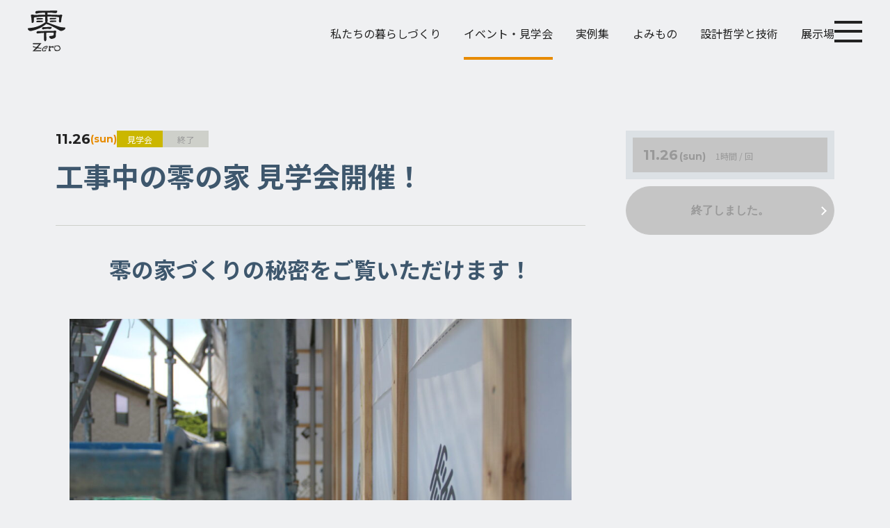

--- FILE ---
content_type: text/html; charset=UTF-8
request_url: https://zerocraft.com/event/21804
body_size: 14841
content:
<!doctype html>
<html lang="ja">

<head>
	<meta charset="UTF-8" />
	<meta name="viewport" content="width=device-width, initial-scale=1" />
	<meta name="mobile-web-app-capable" content="yes">
	<meta name="format-detection" content="telephone=no">
	
	<!-- Google Tag Manager -->
<script>(function(w,d,s,l,i){w[l]=w[l]||[];w[l].push({'gtm.start':
new Date().getTime(),event:'gtm.js'});var f=d.getElementsByTagName(s)[0],
j=d.createElement(s),dl=l!='dataLayer'?'&l='+l:'';j.async=true;j.src=
'https://www.googletagmanager.com/gtm.js?id='+i+dl;f.parentNode.insertBefore(j,f);
})(window,document,'script','dataLayer','GTM-NTRMZ5B');</script>
<!-- End Google Tag Manager -->

<script async src="https://beacon.digima.com/v2/bootstrap/d0b-SkFVSko1TVY1Rnx2WTd0UmtEdld0WkpYOUI0WWV4dg"></script>

 <!-- Facebook Pixel Code -->
  <script>
    ! function(f, b, e, v, n, t, s) {
      if (f.fbq) return;
      n = f.fbq = function() {
        n.callMethod ?
          n.callMethod.apply(n, arguments) : n.queue.push(arguments)
      };
      if (!f._fbq) f._fbq = n;
      n.push = n;
      n.loaded = !0;
      n.version = '2.0';
      n.queue = [];
      t = b.createElement(e);
      t.async = !0;
      t.src = v;
      s = b.getElementsByTagName(e)[0];
      s.parentNode.insertBefore(t, s)
    }(window, document, 'script',
      'https://connect.facebook.net/en_US/fbevents.js');
    fbq('init', '676144826546706');
    fbq('track', 'PageView');
  </script>
  <noscript><img height="1" width="1" style="display:none" src="https://www.facebook.com/tr?id=676144826546706&ev=PageView&noscript=1" /></noscript>
  <!-- End Facebook Pixel Code -->

		<script type="text/javascript" >
			window.ga=window.ga||function(){(ga.q=ga.q||[]).push(arguments)};ga.l=+new Date;
			ga('create', "UA-31298090-1", 'auto');
			ga('send', 'pageview');
		</script>
		<script async src="https://www.google-analytics.com/analytics.js"></script>

<!-- Meta Pixel Code -->
<script type='text/javascript'>
!function(f,b,e,v,n,t,s){if(f.fbq)return;n=f.fbq=function(){n.callMethod?
n.callMethod.apply(n,arguments):n.queue.push(arguments)};if(!f._fbq)f._fbq=n;
n.push=n;n.loaded=!0;n.version='2.0';n.queue=[];t=b.createElement(e);t.async=!0;
t.src=v;s=b.getElementsByTagName(e)[0];s.parentNode.insertBefore(t,s)}(window,
document,'script','https://connect.facebook.net/en_US/fbevents.js?v=next');
</script>
<!-- End Meta Pixel Code -->

  
	<title>工事中の零の家 見学会開催！ | 建築工房 零</title>
	<meta name="description" content="仙台・青森の注文住宅は工務店建築工房 零（ゼロ）。国産無垢木材と、太陽と風、炎の温もりを活かし、&quot;自然とつながる、家族とつながる&quot;家づくりを行います。【注文住宅、手刻み、木組み、リフォーム、リノベーション、薪ストーブ、ペレットストーブ、建売、宅地、木の家具、マドとマドリの旨い店】">

	<link rel="icon" href="https://zerocraft.com/wp-content/themes/zerocraft/assets/img/favicon.svg" type="image/svg+xml">
	<link rel="icon" href="https://zerocraft.com/wp-content/themes/zerocraft/assets/img/favicon.ico">
	<link rel="shortcut icon" href="https://zerocraft.com/wp-content/themes/zerocraft/assets/img/favicon.ico" type="image/vnd.microsoft.icon">
	<!-- <link rel="icon" type="image/png" sizes="128x128" href="https://zerocraft.com/wp-content/themes/zerocraft/assets/img/favicon.png"> -->
	<!-- <link rel="apple-touch-icon" href="https://zerocraft.com/wp-content/themes/zerocraft/assets/img/web_icon.png"> -->

	<meta property="og:title" content="工事中の零の家 見学会開催！ | 建築工房 零" />
	<meta property="og:type" content="website" />
	<meta property="og:url" content="https://zerocraft.com" />
	<meta property="og:image" content="https://zerocraft.com/wp-content/themes/zerocraft/assets/img/ogp.jpg" />
	<meta property="og:site_name" content="工事中の零の家 見学会開催！ | 建築工房 零" />
	<meta property="og:description" content="仙台・青森の注文住宅は工務店建築工房 零（ゼロ）。国産無垢木材と、太陽と風、炎の温もりを活かし、&quot;自然とつながる、家族とつながる&quot;家づくりを行います。【注文住宅、手刻み、木組み、リフォーム、リノベーション、薪ストーブ、ペレットストーブ、建売、宅地、木の家具、マドとマドリの旨い店】" />
	<meta property="og:image:secure_url" content="https://zerocraft.com/wp-content/themes/zerocraft/assets/img/ogp.jpg" />

	<meta name="twitter:card" content="summary" />
	<meta name="twitter:title" content="工事中の零の家 見学会開催！ | 建築工房 零" />
	<meta name="twitter:description" content="仙台・青森の注文住宅は工務店建築工房 零（ゼロ）。国産無垢木材と、太陽と風、炎の温もりを活かし、&quot;自然とつながる、家族とつながる&quot;家づくりを行います。【注文住宅、手刻み、木組み、リフォーム、リノベーション、薪ストーブ、ペレットストーブ、建売、宅地、木の家具、マドとマドリの旨い店】" />
	<meta name="twitter:image" content="https://zerocraft.com/wp-content/themes/zerocraft/assets/img/ogp.jpg" />

	
	<meta name='robots' content='max-image-preview:large' />
<style id='wp-img-auto-sizes-contain-inline-css' type='text/css'>
img:is([sizes=auto i],[sizes^="auto," i]){contain-intrinsic-size:3000px 1500px}
/*# sourceURL=wp-img-auto-sizes-contain-inline-css */
</style>
<link rel='stylesheet' id='flatpickr-css-css' href='https://cdnjs.cloudflare.com/ajax/libs/flatpickr/4.5.7/flatpickr.min.css' type='text/css' media='all' />
<link rel='stylesheet' id='lightgallery-css-css' href='https://cdnjs.cloudflare.com/ajax/libs/lightgallery/1.6.11/css/lightgallery.min.css' type='text/css' media='all' />
<link rel='stylesheet' id='swiper-css-css' href='https://cdn.jsdelivr.net/npm/swiper@11/swiper-bundle.min.css' type='text/css' media='all' />
<link rel='stylesheet' id='sbi_styles-css' href='https://zerocraft.com/wp-content/plugins/instagram-feed/css/sbi-styles.min.css?ver=6.10.0' type='text/css' media='all' />
<style id='wp-block-library-inline-css' type='text/css'>
:root{--wp-block-synced-color:#7a00df;--wp-block-synced-color--rgb:122,0,223;--wp-bound-block-color:var(--wp-block-synced-color);--wp-editor-canvas-background:#ddd;--wp-admin-theme-color:#007cba;--wp-admin-theme-color--rgb:0,124,186;--wp-admin-theme-color-darker-10:#006ba1;--wp-admin-theme-color-darker-10--rgb:0,107,160.5;--wp-admin-theme-color-darker-20:#005a87;--wp-admin-theme-color-darker-20--rgb:0,90,135;--wp-admin-border-width-focus:2px}@media (min-resolution:192dpi){:root{--wp-admin-border-width-focus:1.5px}}.wp-element-button{cursor:pointer}:root .has-very-light-gray-background-color{background-color:#eee}:root .has-very-dark-gray-background-color{background-color:#313131}:root .has-very-light-gray-color{color:#eee}:root .has-very-dark-gray-color{color:#313131}:root .has-vivid-green-cyan-to-vivid-cyan-blue-gradient-background{background:linear-gradient(135deg,#00d084,#0693e3)}:root .has-purple-crush-gradient-background{background:linear-gradient(135deg,#34e2e4,#4721fb 50%,#ab1dfe)}:root .has-hazy-dawn-gradient-background{background:linear-gradient(135deg,#faaca8,#dad0ec)}:root .has-subdued-olive-gradient-background{background:linear-gradient(135deg,#fafae1,#67a671)}:root .has-atomic-cream-gradient-background{background:linear-gradient(135deg,#fdd79a,#004a59)}:root .has-nightshade-gradient-background{background:linear-gradient(135deg,#330968,#31cdcf)}:root .has-midnight-gradient-background{background:linear-gradient(135deg,#020381,#2874fc)}:root{--wp--preset--font-size--normal:16px;--wp--preset--font-size--huge:42px}.has-regular-font-size{font-size:1em}.has-larger-font-size{font-size:2.625em}.has-normal-font-size{font-size:var(--wp--preset--font-size--normal)}.has-huge-font-size{font-size:var(--wp--preset--font-size--huge)}.has-text-align-center{text-align:center}.has-text-align-left{text-align:left}.has-text-align-right{text-align:right}.has-fit-text{white-space:nowrap!important}#end-resizable-editor-section{display:none}.aligncenter{clear:both}.items-justified-left{justify-content:flex-start}.items-justified-center{justify-content:center}.items-justified-right{justify-content:flex-end}.items-justified-space-between{justify-content:space-between}.screen-reader-text{border:0;clip-path:inset(50%);height:1px;margin:-1px;overflow:hidden;padding:0;position:absolute;width:1px;word-wrap:normal!important}.screen-reader-text:focus{background-color:#ddd;clip-path:none;color:#444;display:block;font-size:1em;height:auto;left:5px;line-height:normal;padding:15px 23px 14px;text-decoration:none;top:5px;width:auto;z-index:100000}html :where(.has-border-color){border-style:solid}html :where([style*=border-top-color]){border-top-style:solid}html :where([style*=border-right-color]){border-right-style:solid}html :where([style*=border-bottom-color]){border-bottom-style:solid}html :where([style*=border-left-color]){border-left-style:solid}html :where([style*=border-width]){border-style:solid}html :where([style*=border-top-width]){border-top-style:solid}html :where([style*=border-right-width]){border-right-style:solid}html :where([style*=border-bottom-width]){border-bottom-style:solid}html :where([style*=border-left-width]){border-left-style:solid}html :where(img[class*=wp-image-]){height:auto;max-width:100%}:where(figure){margin:0 0 1em}html :where(.is-position-sticky){--wp-admin--admin-bar--position-offset:var(--wp-admin--admin-bar--height,0px)}@media screen and (max-width:600px){html :where(.is-position-sticky){--wp-admin--admin-bar--position-offset:0px}}

/*# sourceURL=wp-block-library-inline-css */
</style><style id='global-styles-inline-css' type='text/css'>
:root{--wp--preset--aspect-ratio--square: 1;--wp--preset--aspect-ratio--4-3: 4/3;--wp--preset--aspect-ratio--3-4: 3/4;--wp--preset--aspect-ratio--3-2: 3/2;--wp--preset--aspect-ratio--2-3: 2/3;--wp--preset--aspect-ratio--16-9: 16/9;--wp--preset--aspect-ratio--9-16: 9/16;--wp--preset--color--black: #000000;--wp--preset--color--cyan-bluish-gray: #abb8c3;--wp--preset--color--white: #ffffff;--wp--preset--color--pale-pink: #f78da7;--wp--preset--color--vivid-red: #cf2e2e;--wp--preset--color--luminous-vivid-orange: #ff6900;--wp--preset--color--luminous-vivid-amber: #fcb900;--wp--preset--color--light-green-cyan: #7bdcb5;--wp--preset--color--vivid-green-cyan: #00d084;--wp--preset--color--pale-cyan-blue: #8ed1fc;--wp--preset--color--vivid-cyan-blue: #0693e3;--wp--preset--color--vivid-purple: #9b51e0;--wp--preset--gradient--vivid-cyan-blue-to-vivid-purple: linear-gradient(135deg,rgb(6,147,227) 0%,rgb(155,81,224) 100%);--wp--preset--gradient--light-green-cyan-to-vivid-green-cyan: linear-gradient(135deg,rgb(122,220,180) 0%,rgb(0,208,130) 100%);--wp--preset--gradient--luminous-vivid-amber-to-luminous-vivid-orange: linear-gradient(135deg,rgb(252,185,0) 0%,rgb(255,105,0) 100%);--wp--preset--gradient--luminous-vivid-orange-to-vivid-red: linear-gradient(135deg,rgb(255,105,0) 0%,rgb(207,46,46) 100%);--wp--preset--gradient--very-light-gray-to-cyan-bluish-gray: linear-gradient(135deg,rgb(238,238,238) 0%,rgb(169,184,195) 100%);--wp--preset--gradient--cool-to-warm-spectrum: linear-gradient(135deg,rgb(74,234,220) 0%,rgb(151,120,209) 20%,rgb(207,42,186) 40%,rgb(238,44,130) 60%,rgb(251,105,98) 80%,rgb(254,248,76) 100%);--wp--preset--gradient--blush-light-purple: linear-gradient(135deg,rgb(255,206,236) 0%,rgb(152,150,240) 100%);--wp--preset--gradient--blush-bordeaux: linear-gradient(135deg,rgb(254,205,165) 0%,rgb(254,45,45) 50%,rgb(107,0,62) 100%);--wp--preset--gradient--luminous-dusk: linear-gradient(135deg,rgb(255,203,112) 0%,rgb(199,81,192) 50%,rgb(65,88,208) 100%);--wp--preset--gradient--pale-ocean: linear-gradient(135deg,rgb(255,245,203) 0%,rgb(182,227,212) 50%,rgb(51,167,181) 100%);--wp--preset--gradient--electric-grass: linear-gradient(135deg,rgb(202,248,128) 0%,rgb(113,206,126) 100%);--wp--preset--gradient--midnight: linear-gradient(135deg,rgb(2,3,129) 0%,rgb(40,116,252) 100%);--wp--preset--font-size--small: 13px;--wp--preset--font-size--medium: 20px;--wp--preset--font-size--large: 36px;--wp--preset--font-size--x-large: 42px;--wp--preset--spacing--20: 0.44rem;--wp--preset--spacing--30: 0.67rem;--wp--preset--spacing--40: 1rem;--wp--preset--spacing--50: 1.5rem;--wp--preset--spacing--60: 2.25rem;--wp--preset--spacing--70: 3.38rem;--wp--preset--spacing--80: 5.06rem;--wp--preset--shadow--natural: 6px 6px 9px rgba(0, 0, 0, 0.2);--wp--preset--shadow--deep: 12px 12px 50px rgba(0, 0, 0, 0.4);--wp--preset--shadow--sharp: 6px 6px 0px rgba(0, 0, 0, 0.2);--wp--preset--shadow--outlined: 6px 6px 0px -3px rgb(255, 255, 255), 6px 6px rgb(0, 0, 0);--wp--preset--shadow--crisp: 6px 6px 0px rgb(0, 0, 0);}:where(.is-layout-flex){gap: 0.5em;}:where(.is-layout-grid){gap: 0.5em;}body .is-layout-flex{display: flex;}.is-layout-flex{flex-wrap: wrap;align-items: center;}.is-layout-flex > :is(*, div){margin: 0;}body .is-layout-grid{display: grid;}.is-layout-grid > :is(*, div){margin: 0;}:where(.wp-block-columns.is-layout-flex){gap: 2em;}:where(.wp-block-columns.is-layout-grid){gap: 2em;}:where(.wp-block-post-template.is-layout-flex){gap: 1.25em;}:where(.wp-block-post-template.is-layout-grid){gap: 1.25em;}.has-black-color{color: var(--wp--preset--color--black) !important;}.has-cyan-bluish-gray-color{color: var(--wp--preset--color--cyan-bluish-gray) !important;}.has-white-color{color: var(--wp--preset--color--white) !important;}.has-pale-pink-color{color: var(--wp--preset--color--pale-pink) !important;}.has-vivid-red-color{color: var(--wp--preset--color--vivid-red) !important;}.has-luminous-vivid-orange-color{color: var(--wp--preset--color--luminous-vivid-orange) !important;}.has-luminous-vivid-amber-color{color: var(--wp--preset--color--luminous-vivid-amber) !important;}.has-light-green-cyan-color{color: var(--wp--preset--color--light-green-cyan) !important;}.has-vivid-green-cyan-color{color: var(--wp--preset--color--vivid-green-cyan) !important;}.has-pale-cyan-blue-color{color: var(--wp--preset--color--pale-cyan-blue) !important;}.has-vivid-cyan-blue-color{color: var(--wp--preset--color--vivid-cyan-blue) !important;}.has-vivid-purple-color{color: var(--wp--preset--color--vivid-purple) !important;}.has-black-background-color{background-color: var(--wp--preset--color--black) !important;}.has-cyan-bluish-gray-background-color{background-color: var(--wp--preset--color--cyan-bluish-gray) !important;}.has-white-background-color{background-color: var(--wp--preset--color--white) !important;}.has-pale-pink-background-color{background-color: var(--wp--preset--color--pale-pink) !important;}.has-vivid-red-background-color{background-color: var(--wp--preset--color--vivid-red) !important;}.has-luminous-vivid-orange-background-color{background-color: var(--wp--preset--color--luminous-vivid-orange) !important;}.has-luminous-vivid-amber-background-color{background-color: var(--wp--preset--color--luminous-vivid-amber) !important;}.has-light-green-cyan-background-color{background-color: var(--wp--preset--color--light-green-cyan) !important;}.has-vivid-green-cyan-background-color{background-color: var(--wp--preset--color--vivid-green-cyan) !important;}.has-pale-cyan-blue-background-color{background-color: var(--wp--preset--color--pale-cyan-blue) !important;}.has-vivid-cyan-blue-background-color{background-color: var(--wp--preset--color--vivid-cyan-blue) !important;}.has-vivid-purple-background-color{background-color: var(--wp--preset--color--vivid-purple) !important;}.has-black-border-color{border-color: var(--wp--preset--color--black) !important;}.has-cyan-bluish-gray-border-color{border-color: var(--wp--preset--color--cyan-bluish-gray) !important;}.has-white-border-color{border-color: var(--wp--preset--color--white) !important;}.has-pale-pink-border-color{border-color: var(--wp--preset--color--pale-pink) !important;}.has-vivid-red-border-color{border-color: var(--wp--preset--color--vivid-red) !important;}.has-luminous-vivid-orange-border-color{border-color: var(--wp--preset--color--luminous-vivid-orange) !important;}.has-luminous-vivid-amber-border-color{border-color: var(--wp--preset--color--luminous-vivid-amber) !important;}.has-light-green-cyan-border-color{border-color: var(--wp--preset--color--light-green-cyan) !important;}.has-vivid-green-cyan-border-color{border-color: var(--wp--preset--color--vivid-green-cyan) !important;}.has-pale-cyan-blue-border-color{border-color: var(--wp--preset--color--pale-cyan-blue) !important;}.has-vivid-cyan-blue-border-color{border-color: var(--wp--preset--color--vivid-cyan-blue) !important;}.has-vivid-purple-border-color{border-color: var(--wp--preset--color--vivid-purple) !important;}.has-vivid-cyan-blue-to-vivid-purple-gradient-background{background: var(--wp--preset--gradient--vivid-cyan-blue-to-vivid-purple) !important;}.has-light-green-cyan-to-vivid-green-cyan-gradient-background{background: var(--wp--preset--gradient--light-green-cyan-to-vivid-green-cyan) !important;}.has-luminous-vivid-amber-to-luminous-vivid-orange-gradient-background{background: var(--wp--preset--gradient--luminous-vivid-amber-to-luminous-vivid-orange) !important;}.has-luminous-vivid-orange-to-vivid-red-gradient-background{background: var(--wp--preset--gradient--luminous-vivid-orange-to-vivid-red) !important;}.has-very-light-gray-to-cyan-bluish-gray-gradient-background{background: var(--wp--preset--gradient--very-light-gray-to-cyan-bluish-gray) !important;}.has-cool-to-warm-spectrum-gradient-background{background: var(--wp--preset--gradient--cool-to-warm-spectrum) !important;}.has-blush-light-purple-gradient-background{background: var(--wp--preset--gradient--blush-light-purple) !important;}.has-blush-bordeaux-gradient-background{background: var(--wp--preset--gradient--blush-bordeaux) !important;}.has-luminous-dusk-gradient-background{background: var(--wp--preset--gradient--luminous-dusk) !important;}.has-pale-ocean-gradient-background{background: var(--wp--preset--gradient--pale-ocean) !important;}.has-electric-grass-gradient-background{background: var(--wp--preset--gradient--electric-grass) !important;}.has-midnight-gradient-background{background: var(--wp--preset--gradient--midnight) !important;}.has-small-font-size{font-size: var(--wp--preset--font-size--small) !important;}.has-medium-font-size{font-size: var(--wp--preset--font-size--medium) !important;}.has-large-font-size{font-size: var(--wp--preset--font-size--large) !important;}.has-x-large-font-size{font-size: var(--wp--preset--font-size--x-large) !important;}
/*# sourceURL=global-styles-inline-css */
</style>

<style id='classic-theme-styles-inline-css' type='text/css'>
/*! This file is auto-generated */
.wp-block-button__link{color:#fff;background-color:#32373c;border-radius:9999px;box-shadow:none;text-decoration:none;padding:calc(.667em + 2px) calc(1.333em + 2px);font-size:1.125em}.wp-block-file__button{background:#32373c;color:#fff;text-decoration:none}
/*# sourceURL=/wp-includes/css/classic-themes.min.css */
</style>
<link rel='stylesheet' id='wp-pagenavi-css' href='https://zerocraft.com/wp-content/plugins/wp-pagenavi/pagenavi-css.css?ver=2.70' type='text/css' media='all' />
<link rel="canonical" href="https://zerocraft.com/event/21804" />

	<link rel='stylesheet' href='https://zerocraft.com/wp-content/themes/zerocraft/style.css' type='text/css' media='all' />
</head>

<body class="wp-singular event-template-default single single-event postid-21804 wp-theme-zerocraft -nofouc">
	<!-- Google Tag Manager (noscript) -->
<noscript><iframe src="https://www.googletagmanager.com/ns.html?id=GTM-NTRMZ5B"
height="0" width="0" style="display:none;visibility:hidden"></iframe></noscript>
<!-- End Google Tag Manager (noscript) -->

<!-- Meta Pixel Code -->
<noscript>
<img height="1" width="1" style="display:none" alt="fbpx"
src="https://www.facebook.com/tr?id=209031520212296&ev=PageView&noscript=1" />
</noscript>
<!-- End Meta Pixel Code -->
		<div class="container-block  ">

		<header class="main-header -init ">
			<div class="headerinner">
								<div class="logo">
					<a href="/" class="logolink _link">建築工房 零</a>
				</div>

				<nav class="header-menu">
					<ul class="menu-ul -init ">
						<li class="list -about"><a href="/about/" class="link ">私たちの暮らしづくり</a><nav class="header-submenu"><div class="inner"><div class="txtarea"><h2 class="submenuttl">私たちの暮らしづくり<span class="sub">ABOUT</span></h2><div class="link-btn _mtst30"><a class="linkbtn" href="/about/">VIEW ALL</a></div>
</div><ul class="submenulist -about"><li class="sublist"><a class="sublink" href="https://zerocraft.com/about/philosophy"><span class="imgcover _imgcover _link"><img width="400" height="268" src="https://zerocraft.com/wp-content/uploads/2023/06/about01.jpg" class="attachment-large size-large" alt="" decoding="async" fetchpriority="high" srcset="https://zerocraft.com/wp-content/uploads/2023/06/about01.jpg 400w, https://zerocraft.com/wp-content/uploads/2023/06/about01-300x201.jpg 300w" sizes="(max-width: 400px) 100vw, 400px" /></span><span class="linktxt">暮らしづくりへの想い</span></a></li>
<li class="sublist"><a class="sublink" href="https://zerocraft.com/about/help"><span class="imgcover _imgcover _link"><img width="400" height="268" src="https://zerocraft.com/wp-content/uploads/2023/06/about02.jpg" class="attachment-large size-large" alt="" decoding="async" srcset="https://zerocraft.com/wp-content/uploads/2023/06/about02.jpg 400w, https://zerocraft.com/wp-content/uploads/2023/06/about02-300x201.jpg 300w" sizes="(max-width: 400px) 100vw, 400px" /></span><span class="linktxt">零がお手伝いできること</span></a></li>
<li class="sublist"><a class="sublink" href="https://zerocraft.com/about/flow"><span class="imgcover _imgcover _link"><img width="400" height="268" src="https://zerocraft.com/wp-content/uploads/2023/06/about03.jpg" class="attachment-large size-large" alt="" decoding="async" srcset="https://zerocraft.com/wp-content/uploads/2023/06/about03.jpg 400w, https://zerocraft.com/wp-content/uploads/2023/06/about03-300x201.jpg 300w" sizes="(max-width: 400px) 100vw, 400px" /></span><span class="linktxt">家づくりの流れ</span></a></li>
<li class="sublist"><a class="sublink" href="https://zerocraft.com/about/faq"><span class="imgcover _imgcover _link"><img width="400" height="268" src="https://zerocraft.com/wp-content/uploads/2023/06/about04.jpg" class="attachment-large size-large" alt="" decoding="async" srcset="https://zerocraft.com/wp-content/uploads/2023/06/about04.jpg 400w, https://zerocraft.com/wp-content/uploads/2023/06/about04-300x201.jpg 300w" sizes="(max-width: 400px) 100vw, 400px" /></span><span class="linktxt">よくある質問</span></a></li>
</ul></nav></li>
<li class="list -event"><a href="/event/" class="link -current">イベント・見学会</a></li>
<li class="list -works"><a href="/works/" class="link ">実例集</a></li>
<li class="list -column"><a href="/column/" class="link ">よみもの</a><nav class="header-submenu"><div class="inner"><div class="txtarea"><h2 class="submenuttl">よみもの<span class="sub">COLUMN</span></h2><div class="link-btn _mtst30"><a class="linkbtn" href="/column/">VIEW ALL</a></div>
</div><ul class="submenulist -column"><li class="sublist"><a class="sublink" href="/column_type/ono"><span class="imgcover _imgcover _link"><img src="https://zerocraft.com/wp-content/themes/zerocraft/assets/img/column/c_ono.png" alt="小野幸助ブログ" class="img" loading="lazy"></span><span class="linktxt">小野幸助ブログ</span></a></li>
<li class="sublist"><a class="sublink" href="/column_type/staff"><span class="imgcover _imgcover _link"><img src="https://zerocraft.com/wp-content/themes/zerocraft/assets/img/column/c_staff.png" alt="スタッフブログ" class="img" loading="lazy"></span><span class="linktxt">スタッフブログ</span></a></li>
<li class="sublist"><a class="sublink" href="/column_type/zeronowa"><span class="imgcover _imgcover _link"><img src="https://zerocraft.com/wp-content/themes/zerocraft/assets/img/column/c_zeronowa.png" alt="ゼロノワ不動産ブログ" class="img" loading="lazy"></span><span class="linktxt">ゼロノワ不動産ブログ</span></a></li>
<li class="sublist"><a class="sublink" href="/column_type/back_number"><span class="imgcover _imgcover _link"><img src="https://zerocraft.com/wp-content/themes/zerocraft/assets/img/column/c_back_number.png" alt="ZCGコラム選" class="img" loading="lazy"></span><span class="linktxt">ZCGコラム選</span></a></li>
<li class="sublist"><a class="sublink" href="/column_type/iecocoro"><span class="imgcover _imgcover _link"><img src="https://zerocraft.com/wp-content/themes/zerocraft/assets/img/column/c_iecocoro.png" alt="呼び覚ます建築" class="img" loading="lazy"></span><span class="linktxt">呼び覚ます建築</span></a></li>
</ul></nav></li>
<li class="list -design"><a href="/design/" class="link ">設計哲学と技術</a><nav class="header-submenu"><div class="inner"><div class="txtarea"><h2 class="submenuttl">設計哲学と技術<span class="sub">DESIGN & BUILD</span></h2><div class="link-btn _mtst30"><a class="linkbtn" href="/design/">VIEW ALL</a></div>
</div><ul class="submenulist -design"><li class="sublist"><a class="sublink" href="/design/#theme01"><span class="imgcover _imgcover _link"><img src="https://zerocraft.com/wp-content/themes/zerocraft/assets/img/design/d01.jpg" alt="設計と間取り" class="img" loading="lazy"></span><span class="linktxt">設計と間取り</span></a></li>
<li class="sublist"><a class="sublink" href="/design/#theme02"><span class="imgcover _imgcover _link"><img src="https://zerocraft.com/wp-content/themes/zerocraft/assets/img/design/d02.jpg" alt="パッシブ＋小エネ" class="img" loading="lazy"></span><span class="linktxt">パッシブ＋小エネ</span></a></li>
<li class="sublist"><a class="sublink" href="/design/#theme03"><span class="imgcover _imgcover _link"><img src="https://zerocraft.com/wp-content/themes/zerocraft/assets/img/design/d03.jpg" alt="素材とエネルギー" class="img" loading="lazy"></span><span class="linktxt">素材とエネルギー</span></a></li>
<li class="sublist"><a class="sublink" href="/design/#theme04"><span class="imgcover _imgcover _link"><img src="https://zerocraft.com/wp-content/themes/zerocraft/assets/img/design/d04.jpg" alt="構造と基本性能" class="img" loading="lazy"></span><span class="linktxt">構造と基本性能</span></a></li>
<li class="sublist"><a class="sublink" href="/design/#theme05"><span class="imgcover _imgcover _link"><img src="https://zerocraft.com/wp-content/themes/zerocraft/assets/img/design/d05.jpg" alt="快適性と毎日の愉び" class="img" loading="lazy"></span><span class="linktxt">快適性と毎日の愉び</span></a></li>
<li class="sublist"><a class="sublink" href="/design/#theme06"><span class="imgcover _imgcover _link"><img src="https://zerocraft.com/wp-content/themes/zerocraft/assets/img/design/d06.jpg" alt="地域工務店としての志" class="img" loading="lazy"></span><span class="linktxt">地域工務店としての志</span></a></li>
</ul></nav></li>
<li class="list -modelhouse"><a href="/modelhouse/" class="link ">展示場</a></li>
					</ul><!-- .menu-ul -->

																<div class="menubtn-area">
							<input type="checkbox" class="menubtnchk" id="menubtn" name="menubtn">
							<label for="menubtn" class="menubtnlabel"><span class="btntxt"><span class="btxt"></span></span>Menu</label>
						</div>
				</nav><!-- .header-nav -->
						</div><!-- .headerinner -->
		</header><!-- .main-header -->
<main class="main-block">

    <article class="article-cmn article-event">

        <div class="event-twoclm _w1160 _mb140">
            <div class="mainclm">
                
                        <header class="header-eventsingle _fadeio" id="mainVisual">
                            <h1 class="pagettl" id="pageTitle">工事中の零の家 見学会開催！</h1>
                            <div class="event-cardinfo">
                                <span class="evperiods">11.26<span class="wday -sun">(sun)</span></span>                                <span class="cate field_trip">見学会</span>                                <span class="status -close">終了</span>                            </div>
                                                    </header>

                        <div class="rightclm">
                                                            
<h2 class="dsttl">いますぐ予約する</h2>
<div class="event-selectarea" id="evSelArea">
    <div class="inner">
                    <div class="datecell">
                <p class="datetime -past "><span class="date -sun">11.26</span><span class="wday -sun">(sun)</span> <span class="time">1時間 / 回</span></p>
                            </div><!-- .datecell -->
            </div><!-- .inner -->
</div><!-- .event-selectarea -->

    <div class="link-btn2 _mtst10">
        <div class="linkbtn -close">終了しました。</div>
    </div>
                                                    </div><!-- .rightclm -->


                        <div class="mainclminner">
                                <div class="free-layout02">
                        <h4 class="flttl _w960 _fadeio">零の家づくりの秘密をご覧いただけます！</h4>

                            <div class="flimgarea _w960 _imgcontain _fadeio"><img width="1024" height="683" src="https://zerocraft.com/wp-content/uploads/2023/08/IMG_0928-1024x683.jpg" class="attachment-large size-large" alt="" decoding="async" loading="lazy" srcset="https://zerocraft.com/wp-content/uploads/2023/08/IMG_0928-1024x683.jpg 1024w, https://zerocraft.com/wp-content/uploads/2023/08/IMG_0928-300x200.jpg 300w, https://zerocraft.com/wp-content/uploads/2023/08/IMG_0928-768x512.jpg 768w, https://zerocraft.com/wp-content/uploads/2023/08/IMG_0928-1536x1024.jpg 1536w, https://zerocraft.com/wp-content/uploads/2023/08/IMG_0928.jpg 1920w" sizes="auto, (max-width: 1024px) 100vw, 1024px" /></div>

                            <div class="fltxtarea _w760 _fadeio">
                    <p>建築中の零の家をご覧いただけるイベントを開催いたします！</p>
<p>今回ご覧いただけるのは、仙台市青葉区貝ヶ森にて建築中の設計住宅。</p>
<p>&nbsp;</p>
<p>今回の見学会では、「<b>零の家の暖かさ、耐震性の秘密</b><strong>」をご覧いただけます。</strong></p>
<p>&nbsp;</p>
<p>基礎断熱や壁断熱など、</p>
<p>お住まいが完成してしまうと隠れてしまい見えなくなってしまう<strong>零の家の内側とともに、「零の家の秘密」をお伝えいたします！</strong></p>
<p>※現場状況によってご覧いただける部分が変更になる場合がございます</p>
                </div>

                            <div class="flimgarea _w960 _imgcontain _fadeio"><img width="1024" height="683" src="https://zerocraft.com/wp-content/uploads/2023/10/IMG_0944-1024x683.png" class="attachment-large size-large" alt="" decoding="async" loading="lazy" srcset="https://zerocraft.com/wp-content/uploads/2023/10/IMG_0944-1024x683.png 1024w, https://zerocraft.com/wp-content/uploads/2023/10/IMG_0944-300x200.png 300w, https://zerocraft.com/wp-content/uploads/2023/10/IMG_0944-768x512.png 768w, https://zerocraft.com/wp-content/uploads/2023/10/IMG_0944-1536x1024.png 1536w, https://zerocraft.com/wp-content/uploads/2023/10/IMG_0944-2048x1365.png 2048w" sizes="auto, (max-width: 1024px) 100vw, 1024px" /></div>

                            <div class="fltxtarea _w760 _fadeio">
                    <p>例えば断熱材の施工のポイントって、どこを見ればいいのでしょう。</p>
<p>&nbsp;</p>
<p><strong>〇断熱材が隙間なく詰め込まれている</strong></p>
<p><strong>〇気密テープや気密シートがしわにならずしっかりと張られている</strong></p>
<p><strong>〇配管、配管まわりに隙間がなくしっかりと処理されている</strong></p>
<p>&nbsp;</p>
<p>・・・などなど、そのほかにも、断熱材の施工には、重要なポイントがあるんです。</p>
<p>&nbsp;</p>
<p>とは言っても、</p>
<p>どこを見ていいのかわからない、難しいと感じる方もいらっしゃるかと思います。</p>
<p><strong>今回の見学会では、零のアドバイザーや、社員大工がわかりやすく見どころを解説</strong>しながらご案内いたします！</p>
                </div>

                            <div class="flimgarea _w960 _imgcontain _fadeio"><img width="1024" height="683" src="https://zerocraft.com/wp-content/uploads/2023/08/IMG_0901-1024x683.jpg" class="attachment-large size-large" alt="" decoding="async" loading="lazy" srcset="https://zerocraft.com/wp-content/uploads/2023/08/IMG_0901-1024x683.jpg 1024w, https://zerocraft.com/wp-content/uploads/2023/08/IMG_0901-300x200.jpg 300w, https://zerocraft.com/wp-content/uploads/2023/08/IMG_0901-768x512.jpg 768w, https://zerocraft.com/wp-content/uploads/2023/08/IMG_0901-1536x1024.jpg 1536w, https://zerocraft.com/wp-content/uploads/2023/08/IMG_0901.jpg 1920w" sizes="auto, (max-width: 1024px) 100vw, 1024px" /></div>

                            <div class="fltxtarea _w760 _fadeio">
                    <p>零の家の内側の施工精度を実際に見て確かめていただけるのは、今がチャンス。</p>
<p><strong>実際に大工さんがどのような管理をしているのかが見える</strong>ところも、ポイントのひとつです。</p>
<p>&nbsp;</p>
<p>お子様用のヘルメットもご用意しておりますので、ぜひご家族でお越しください！</p>
<p>※ヘルメットは、小学生以上のお子様が対象になります</p>
<p>この機会に、ぜひご覧ください！</p>
<p>&nbsp;</p>
<p>※ページ下部の備考欄にて、現場見学会ご来場時の注意点を記載しております。必ずご一読の上ご予約くださいますようよろしくお願いいたします。</p>
                </div>

                </div><!-- .free-layout -->

    
    
    



                                                        <div class="event-details _fadeio" id="eventDetails">
                                <h3 class="ttlm">イベント詳細</h3>
                                <dl class="dl">
                                    <dt class="dt">開催日時</dt>
                                    <dd class="dd">
                                        <ul class="evdateul">
                                            <li class="list"><span class="day">11/26(日)</span>10:00、11:00、13:00、14:00、15:00、16:00</li>                                        </ul>
                                    </dd>
                                    <dt class="dt">住所</dt>
                                    <dd class="dd">宮城県仙台市青葉区貝ヶ森</dd>
                                    <dt class="dt">備考</dt>
                                    <dd class="dd">※開催場所はご予約いただいた方に直接ご連絡いたします。<br>◆現場見学会に参加いただく際の備考点◆<br>・脱げにくい靴、両手があくような状態でお越し下さい。<br>・服装は動きやすく、万が一汚れても差し支えの無い服装をご着用ください。<br>・当日は大人の方にもお子様にも、ヘルメット着用のご協力をお願いいたします。(乳児を除く)<br>・現場では建築足場の昇り降りをしていただくなど、危険な場合もございます。お子様のご年齢によっては、お子様も一緒にご案内できない場合がございます。<br>また、お子様をお連れの際には、ご夫婦でお越しの場合など、大人の方をお一人ずつご案内して、その際お待ちの方にはお子様とお車でお待ちいいただく場合もございます。予めご了承ください。</dd>
                                </dl>
                            </div><!-- .event-details -->

                                                            <div class="ggmap _mtst40">
                                    <iframe src="https://maps.google.com/maps?output=embed&q=宮城県仙台市青葉区貝ヶ森&hl=ja&z=15" width="100%" height="300" frameborder="0" style="border:0;" allowfullscreen=""></iframe>
                                </div>
                                                    </div><!-- .atcinner -->

                                                </div><!-- .mainclm -->


        </div><!-- .inner-twoclm -->

        
        <section class="sec-cotactinfo _mt130">
    <div class="secinner">
        <h2 class="secttl">ご予約は、お電話、予約フォームで承っております。</h2>
        <p class="sectxt _mtst20">
            家づくりの参考になる「リアルな情報」が満載です！<br>
            下記のお電話、予約フォームよりお気軽にお申込みください。
        </p>
        <p class="teltxt _txtC">
            <a href="tel:022-725-2261" class="contacttel _link">tel. <span class="num">022-725-2261</span></a>
        </p>
        <p class="openhour _txtC">9:00～17:00（土日祝日も受付）　<br class="_sponly">定休日 : 毎週水日</p>
    </div><!-- .secinner -->
</section><!-- .sec-cotactinfo -->
        <section class="_w1160 _mt100">
            <h2 class="block-ttl -center -m _mb50 _fadeio">その他のイベント</h2>
            <div class="event-list -archive _mb65">
            <article class="archive-eventcard _fadeiu -fdgroup ">
            <a href="https://zerocraft.com/event/28745" class="cardinner _linkscale">
                <div class="txtarea">
                    <h3 class="cardttl">\来場特典あり！/平屋、はじめました。 ZEROBACO・AOBACO × 平屋相談会</h3>
                    <div class="event-cardinfo _dfjs">
                                                    <span class="evperiods">1.17<span class="wday -sat">(sat)</span>-2.1<span class="wday -sun">(sun)</span></span>
                                                <span class="cate -consultation">相談会</span>                        <span class="status -open">受付中</span>                    </div>
                    <div class="eventtags">#アオバクラフト　#ピックアップ　#規格型住宅</div>                </div>
                <div class="imgarea _imgcover -pickup ">
                    <img width="1024" height="576" src="https://zerocraft.com/wp-content/uploads/2025/12/9121c55d8a94c6c6df971ec40b949288-1024x576.jpg" class="attachment-large size-large" alt="" decoding="async" loading="lazy" srcset="https://zerocraft.com/wp-content/uploads/2025/12/9121c55d8a94c6c6df971ec40b949288-1024x576.jpg 1024w, https://zerocraft.com/wp-content/uploads/2025/12/9121c55d8a94c6c6df971ec40b949288-300x169.jpg 300w, https://zerocraft.com/wp-content/uploads/2025/12/9121c55d8a94c6c6df971ec40b949288-768x432.jpg 768w, https://zerocraft.com/wp-content/uploads/2025/12/9121c55d8a94c6c6df971ec40b949288-1536x864.jpg 1536w, https://zerocraft.com/wp-content/uploads/2025/12/9121c55d8a94c6c6df971ec40b949288.jpg 2000w" sizes="auto, (max-width: 1024px) 100vw, 1024px" />                                    </div>
            </a>
        </article>

            <article class="archive-eventcard _fadeiu -fdgroup ">
            <a href="https://zerocraft.com/event/28642" class="cardinner _linkscale">
                <div class="txtarea">
                    <h3 class="cardttl">ゼロノワ不動産セミナー ～空き家編～</h3>
                    <div class="event-cardinfo _dfjs">
                                                    <span class="evperiods">1.25<span class="wday -sun">(sun)</span></span>
                                                <span class="cate -consultation">相談会</span>                        <span class="status -before">受付中</span>                    </div>
                    <div class="eventtags">#セミナー　#ピックアップ　#不動産　#仙台駅前</div>                </div>
                <div class="imgarea _imgcover -pickup ">
                    <img width="1024" height="683" src="https://zerocraft.com/wp-content/uploads/2025/01/0209HPサムネ-1024x683.png" class="attachment-large size-large" alt="" decoding="async" loading="lazy" srcset="https://zerocraft.com/wp-content/uploads/2025/01/0209HPサムネ-1024x683.png 1024w, https://zerocraft.com/wp-content/uploads/2025/01/0209HPサムネ-300x200.png 300w, https://zerocraft.com/wp-content/uploads/2025/01/0209HPサムネ-768x512.png 768w, https://zerocraft.com/wp-content/uploads/2025/01/0209HPサムネ-1536x1024.png 1536w, https://zerocraft.com/wp-content/uploads/2025/01/0209HPサムネ-2048x1365.png 2048w" sizes="auto, (max-width: 1024px) 100vw, 1024px" />                                    </div>
            </a>
        </article>

            <article class="archive-eventcard _fadeiu -fdgroup ">
            <a href="https://zerocraft.com/event/28826" class="cardinner _linkscale">
                <div class="txtarea">
                    <h3 class="cardttl">【家づくりノート付き！】後悔しないための 「住まいの建て時診断」 相談会</h3>
                    <div class="event-cardinfo _dfjs">
                                                    <span class="evperiods">1.31<span class="wday -sat">(sat)</span>-2.1<span class="wday -sun">(sun)</span></span>
                                                <span class="cate -consultation">相談会</span>                        <span class="status -before">受付中</span>                    </div>
                    <div class="eventtags">#ピックアップ　#提案型住宅　#泉区　#相談会</div>                </div>
                <div class="imgarea _imgcover -pickup -new">
                    <img width="1024" height="683" src="https://zerocraft.com/wp-content/uploads/2026/01/＿DSC03516-1024x683.jpg" class="attachment-large size-large" alt="" decoding="async" loading="lazy" srcset="https://zerocraft.com/wp-content/uploads/2026/01/＿DSC03516-1024x683.jpg 1024w, https://zerocraft.com/wp-content/uploads/2026/01/＿DSC03516-300x200.jpg 300w, https://zerocraft.com/wp-content/uploads/2026/01/＿DSC03516-768x512.jpg 768w, https://zerocraft.com/wp-content/uploads/2026/01/＿DSC03516-1536x1025.jpg 1536w, https://zerocraft.com/wp-content/uploads/2026/01/＿DSC03516-2048x1366.jpg 2048w" sizes="auto, (max-width: 1024px) 100vw, 1024px" />                    <span class="new-mark">NEW</span>                </div>
            </a>
        </article>

    </div><!-- .event-list -->
        </section><!-- .sec-otherevents -->

        <div class="backto-list _mb140">
            <a href="/event/" class="linkbtn">BACK ALL</a>
        </div>


    </article>

</main>
<nav class="bread-crumbs">
    <ul class="brcul">
        <li class="list"><a href="/" class="link">トップ</a></li>
        <li class="list"><a href="/event/" class="link">イベント・見学会</a></li>
        <li class="list"><span class="currentpage">工事中の零の家 見学会開催！</span></li>
    </ul>
</nav>

<div class="scroll-top  ">
    <a class="linkbtn" id="scrollTopBtn" href="#"><span class="txt">PAGE TOP</span></a>
</div>
<nav class="nav-contentsbtm ">
    <ul class="nvul _w1160_sidep">
        <li class="list _fadeio">
            <a class="listinner _link" href="/contact/">
                <div class="txtarea">
                    <p class="ttl">お問い合わせ</p>
                    <p class="ntxt">お問い合わせ・資料請求は<span class="udb">こちら</span>から</p>
                </div>
            </a>
        </li>
        <li class="list _fadeio">
            <a class="listinner _link" href="/event/">
                <div class="txtarea -l2">
                    <p class="ttl">イベント</p>
                    <p class="ntxt">各種イベントは<span class="udb">こちら</span>から</p>
                </div>
            </a>
        </li>
        <li class="list _fadeio">
            <a class="listinner _link" href="/modelhouse/">
                <div class="txtarea -l3">
                    <p class="ttl">展示場見学</p>
                    <p class="ntxt">見学予約は<span class="udb">こちら</span>から</p>
                </div>
            </a>
        </li>
    </ul>
</nav><!-- .nav-contentsbtm -->


<footer class="main-footer ">
    <div class="footerinner _w1160_sidep">

        <div class="leftclm">
            <h2>
                <a href="/" class="footerlogo _link">株式会社 建築工房 零</a>
            </h2>
            <p class="logotxt">株式会社 建築工房 零</p>
            
<div class="sns-links ">
    <a href="https://www.facebook.com/zerocraft/" class="link _link _imgcontain" target="_blank" rel="noopener"><img src="https://zerocraft.com/wp-content/themes/zerocraft/assets/svg/icons/icon_fb2_w.svg" alt="FACEBOOK" class="img"></a>
    <a href="https://www.instagram.com/zerocraft_photo/" class="link _link _imgcontain" target="_blank" rel="noopener"><img src="https://zerocraft.com/wp-content/themes/zerocraft/assets/svg/icons/icon_ig_w.svg" alt="INSTAGRAM" class="img"></a>
    <a href="https://www.youtube.com/channel/UCgo4NMHVHXUUF7h24Xu-T7A" class="link _link _imgcontain" target="_blank" rel="noopener"><img src="https://zerocraft.com/wp-content/themes/zerocraft/assets/svg/icons/icon_youtube.svg" alt="YOUTUBE" class="img"></a>
    <a href="https://www.tiktok.com/@zerocraft_movie" class="link _link _imgcontain" target="_blank" rel="noopener"><img src="https://zerocraft.com/wp-content/themes/zerocraft/assets/svg/icons/icon_tkt.svg" alt="TIKTOK" class="img"></a>
    <a href="https://page.line.me/zhw4482a" class="link _link _imgcontain" target="_blank" rel="noopener"><img src="https://zerocraft.com/wp-content/themes/zerocraft/assets/svg/icons/icon_line02.svg" alt="LINE" class="img"></a>
    <a href="https://twitter.com/zerocraft_tweet" class="link _link _imgcontain" target="_blank" rel="noopener"><img src="https://zerocraft.com/wp-content/themes/zerocraft/assets/svg/icons/icon_x.svg" alt="X" class="img"></a>
    <a href="https://www.pinterest.jp/zerocraft_photo/_created/" class="link _link _imgcontain" target="_blank" rel="noopener"><img src="https://zerocraft.com/wp-content/themes/zerocraft/assets/svg/icons/icon_pt.svg" alt="PINTERREST" class="img"></a>
    <a href="https://www.houzz.jp/pro/cousuke-ono" class="link _link _imgcontain" target="_blank" rel="noopener"><img src="https://zerocraft.com/wp-content/themes/zerocraft/assets/svg/icons/icon_hz.svg" alt="HOUZZ" class="img"></a>
</div>            <div class="bnrarea _pconly">
                <a href="/pdf_files/care_book.pdf" class="bnrlink _link _imgcontain" target="_blank" rel="noopener">
    <img src="https://zerocraft.com/wp-content/themes/zerocraft/assets/img/cmn/bnr_carbook.jpg" alt="" class="img" loading="lazy">
</a>
<a href="https://zero-pellet.com/" class="bnrlink _link _imgcontain" target="_blank" rel="noopener">
    <img src="https://zerocraft.com/wp-content/themes/zerocraft/assets/img/cmn/bnr_wood_stove.jpg" alt="" class="img" loading="lazy">
</a>
<a href="https://www.housemaker-recruit.com/recruit/zerocraft" class="bnrlink _link _imgcontain" target="_blank" rel="noopener">
    <img src="https://zerocraft.com/wp-content/themes/zerocraft/assets/img/cmn/brn_recruite.jpg" alt="" class="img" loading="lazy">
</a>
<a href="https://www.aobacraft.co.jp/" class="bnrlink _link _imgcontain" target="_blank" rel="noopener">
    <img src="https://zerocraft.com/wp-content/themes/zerocraft/assets/img/cmn/bnr_abobacraft.jpg" alt="" class="img" loading="lazy">
</a>
<p class="outerlink">外部サイトへ移動します</p>            </div><!-- .bnrarea -->
        </div><!-- .logoarea -->

        <div class="rightclm">
            <h2 class="fittl">店舗情報<span class="sub">（定休日：火曜・水曜）</span></h2>
            <div class="ftaddress">
                <dl class="addressdl">
                    <dt class="dt">建築工房零本社事務所・<br class="_pconly">ストーブショールーム</dt>
                    <dd class="dd">〒981-3213 宮城県仙台市泉区南中山4-3-16</dd>
                    <dd class="dd">Tel.022-725-2261</dd>
                </dl>
                <dl class="addressdl">
                    <dt class="dt">十符の杜住宅展示場｜<br class="_pconly">建築工房零モデルハウス</dt>
                    <dd class="dd">〒981-0112 利府町利府八幡崎57-1</dd>
                    <dd class="dd">Tel.022-354-0822</dd>
                </dl>
                <dl class="addressdl">
                    <dt class="dt">十符の杜住宅展示場｜<br class="_pconly">アオバクラフトモデルハウス</dt>
                    <dd class="dd">〒981-0112 利府町利府八幡崎57-2</dd>
                    <dd class="dd">Free.0120-19-2200</dd>
                </dl>
                <dl class="addressdl">
                    <dt class="dt">青森設計室</dt>
                    <dd class="dd">〒030-0903 青森県青森市栄町2-4-2 1F</dd>
                    <dd class="dd">Tel.017-718-1320</dd>
                </dl>
                <dl class="addressdl">
                    <dt class="dt">泉ヶ岳ゼロ村</dt>
                    <dd class="dd">〒981-3225 宮城県仙台市泉区福岡字森下12-1</dd>
                    <dd class="dd">Tel.022-778-3645</dd>
                </dl>


            </div><!-- .ftaddress -->

            <nav class="footer-nav">
                <h2 class="fittl">メニュー</h2>
                <div class="fninner">
                    <ul class="ftmenu">
                        <li class="list">
                             <a href="/about/" class="link">私たちの暮らしづくり</a>                            <ul class="subul">
                                <li class="sublist"><a href="/about/philosophy" class="link -sub">暮らしづくりへの想い</a></li>
<li class="sublist"><a href="/about/help" class="link -sub">お手伝いできること</a></li>
<li class="sublist"><a href="/about/flow" class="link -sub">家づくりの流れ</a></li>
<li class="sublist"><a href="/about/faq" class="link -sub">よくある質問</a></li>
                            </ul>
                        </li>
                        <li class="list">
                             <a href="/design/" class="link">設計哲学と技術</a>                            <ul class="subul">
                                <li class="sublist"><a href="/design/?anc=theme01" class="link -sub">設計と間取り</a></li>
<li class="sublist"><a href="/design/?anc=theme02" class="link -sub">パッシブ＋小エネ</a></li>
<li class="sublist"><a href="/design/?anc=theme03" class="link -sub">素材とエネルギー</a></li>
<li class="sublist"><a href="/design/?anc=theme04" class="link -sub">構造と基本性能</a></li>
<li class="sublist"><a href="/design/?anc=theme05" class="link -sub">快適性と毎日の愉び</a></li>
<li class="sublist"><a href="/design/?anc=theme06" class="link -sub">地域工務店としての志</a></li>
                            </ul>
                        </li>
                        <li class="list"> <a href="/event/" class="link">イベント・見学会</a></li>
                        <li class="list"> <a href="/works/" class="link">実例集</a></li>
                    </ul>

                    <ul class="ftmenu">
                        <li class="list"> <a href="/lifestyle/" class="link">すまい手さんの声</a></li>
                        <li class="list"> <a href="/lineup/" class="link">サービス紹介</a>                            <ul class="subul">
                                <li class="sublist"><a href="/lineup/?svnum=sv01" class="link -sub">建築事業</a></li>
<li class="sublist"><a href="/lineup/?svnum=sv02" class="link -sub">不動産事業</a></li>
<li class="sublist"><a href="/lineup/?svnum=sv03" class="link -sub">環境事業</a></li>
<li class="sublist"><a href="/lineup/?svnum=sv04" class="link -sub">街並みづくり</a></li>
<li class="sublist"><a href="/lineup/?svnum=sv05" class="link -sub">暮らしサポート</a></li>
<li class="sublist"><a href="/lineup/?svnum=sv06" class="link -sub">家具・インテリア</a></li>
<li class="sublist"><a href="/lineup/?svnum=sv07" class="link -sub">地域・繋がり・協力づくり</a></li>
<li class="sublist"><a href="/lineup/?svnum=sv08" class="link -sub">ワクワクラインナップ</a></li>
                            </ul>
                        </li>
                        <li class="list"> <a href="/modelhouse/" class="link">展示場</a></li>
                        <li class="list"> <a href="/aomori/" class="link">青森設計室</a></li>
                        <li class="list">
                             <a href="/support/" class="link">暮らしサポート</a>                            <ul class="subul">
                                <li class="sublist"><a href="/support/after_maintenance" class="link -sub">アフターメンテナンス・保証</a></li>
<li class="sublist"><a href="/support/owners_club" class="link -sub">すまい手の会</a></li>
<li class="sublist"><a href="/support/renovation" class="link -sub">リフォーム・リノベーション</a></li>
<li class="sublist"><a href="/support/various_consultation" class="link -sub">住み替え・空き家相談</a></li>
                            </ul>
                        </li>
                    </ul>

                    <ul class="ftmenu">
                        <li class="list"> <a href="/realestate/" class="link">不動産情報</a></li>
                        <li class="list"> <a href="/movie/" class="link">動画で知る</a></li>
                        <li class="list">
                             <a href="/column/" class="link">よみもの</a>                            <ul class="subul">
                                <li class="sublist"><a href="/column_type/ono" class="link -sub">小野幸助ブログ</a></li>
<li class="sublist"><a href="/column_type/staff" class="link -sub">零スタッフブログ</a></li>
<li class="sublist"><a href="/column_type/zeronowa" class="link -sub">ゼロノワ不動産ブログ</a></li>
<li class="sublist"><a href="/column_type/back_number" class="link -sub">ZCGコラム選</a></li>
<li class="sublist"><a href="/column_type/iecocoro" class="link -sub">呼び覚ます建築</a></li>
                            </ul>

                        </li>
                        <li class="list"> <a href="/news/" class="link">お知らせ</a></li>
                        <li class="list">
                             <a href="/company/" class="link">会社概要</a>                            <ul class="subul">
                                <li class="sublist"><a href="/company/company_profile" class="link -sub">ゼロクラフト会社概要</a></li>
<li class="sublist"><a href="/company/aoba" class="link -sub">アオバクラフト会社概要</a></li>
<li class="sublist"><a href="/company/greetings" class="link -sub">代表挨拶</a></li>
                                <li class="sublist"> <a href="/staff/" class="link">スタッフ紹介</a></li>
                                <li class="sublist"><a href="https://www.housemaker-recruit.com/recruit/zerocraft" class="link" target="_blank" rel="noopener"><span class="_blank">採用サイト</span></a></li>
                            </ul>
                        </li>
                    </ul>
                </div><!-- .fninner -->
            </nav><!-- .footer-nav -->
        </div><!-- .rightclm -->

        <div class="bnrarea -sp _mtst40">
            <a href="/pdf_files/care_book.pdf" class="bnrlink _link _imgcontain" target="_blank" rel="noopener">
    <img src="https://zerocraft.com/wp-content/themes/zerocraft/assets/img/cmn/bnr_carbook.jpg" alt="" class="img" loading="lazy">
</a>
<a href="https://zero-pellet.com/" class="bnrlink _link _imgcontain" target="_blank" rel="noopener">
    <img src="https://zerocraft.com/wp-content/themes/zerocraft/assets/img/cmn/bnr_wood_stove.jpg" alt="" class="img" loading="lazy">
</a>
<a href="https://www.housemaker-recruit.com/recruit/zerocraft" class="bnrlink _link _imgcontain" target="_blank" rel="noopener">
    <img src="https://zerocraft.com/wp-content/themes/zerocraft/assets/img/cmn/brn_recruite.jpg" alt="" class="img" loading="lazy">
</a>
<a href="https://www.aobacraft.co.jp/" class="bnrlink _link _imgcontain" target="_blank" rel="noopener">
    <img src="https://zerocraft.com/wp-content/themes/zerocraft/assets/img/cmn/bnr_abobacraft.jpg" alt="" class="img" loading="lazy">
</a>
<p class="outerlink">外部サイトへ移動します</p>        </div><!-- .bnrarea -->

    </div><!-- .footerinner -->


    <div class="footer-btm">
        <div class="ftbinner _w1160_sidep">
            <a href="/privacy/" class="pplink _link">プライバシーポリシー</a>
            <div class="copy">©2026 建築工房零</div>
        </div>
    </div>
</footer>

<nav class="footer-spmenu -init ">
    <ul class="ftspul -g3">
        <li class="list">
            <a href="/modelhouse/" class="link">展示場見学予約</a>
        </li>
        <li class="list"><a href="/contact/" class="link">お問い合わせ</a></li>
        <li class="list"><a href="#eventForm" class="link _anchor">今すぐ予約</a></li>    </ul>

    <ul class="ftspul -sub -hide" id="ftSpUlSub">
        <li class="list"><a href="tel:022-725-2261" class="link">佐賀店</a></li>
        <li class="list"><a href="tel:" class="link">唐津店</a></li>
    </ul>
</nav>
<!-- .footer-spmenu -->

    <nav class="hamburger-menu">
        <div class="upper">

            <ul class="hbmenu">
                <li class="list -nbd">
                    <a href="/about/" class="link -haschild">私たちの暮らしづくり<span class="tgl"></span></a>
                    <ul class="hbsubmenu">
                        <li class="sublist _sponly"><a href="/about/" class="link -sub">私たちの暮らしづくり</a></li>
                                                    <li class="sublist"><a href="/about/philosophy/" class="link -sub">暮らしづくりへの想い</a></li>
                                                    <li class="sublist"><a href="/about/help/" class="link -sub">お手伝いできること</a></li>
                                                    <li class="sublist"><a href="/about/flow/" class="link -sub">家づくりの流れ</a></li>
                                                    <li class="sublist"><a href="/about/faq/" class="link -sub">よくある質問</a></li>
                                            </ul>
                </li>
                <li class="list"><a href="/event/" class="link">イベント・見学会</a></li>
                <li class="list"><a href="/works/" class="link">実例集</a></li>
                <li class="list"><a href="/column/" class="link -haschild">よみもの<span class="tgl"></span></a>
                    <ul class="hbsubmenu">
                                                    <li class="sublist"><a href="/column_type/ono/" class="link -sub">小野幸助ブログ</a></li>
                                                    <li class="sublist"><a href="/column_type/staff/" class="link -sub">零スタッフブログ</a></li>
                                                    <li class="sublist"><a href="/column_type/zeronowa/" class="link -sub">ゼロノワ不動産ブログ</a></li>
                                                    <li class="sublist"><a href="/column_type/back_number/" class="link -sub">ZCGコラム選</a></li>
                                                    <li class="sublist"><a href="/column_type/iecocoro/" class="link -sub">呼び覚ます建築</a></li>
                                            </ul>
                </li>
            </ul>
            <ul class="hbmenu">
                <li class="list -nbd">
                    <a href="/design/" class="link -haschild">設計哲学と技術<span class="tgl"></span></a>
                    <ul class="hbsubmenu">
                        <li class="sublist _sponly"><a href="/design/" class="link -sub">設計哲学と技術</a></li>
                        <li class="sublist"><a href="/design/?anc=theme01" class="link -sub">設計と間取り</a></li>
<li class="sublist"><a href="/design/?anc=theme02" class="link -sub">パッシブ＋小エネ</a></li>
<li class="sublist"><a href="/design/?anc=theme03" class="link -sub">素材とエネルギー</a></li>
<li class="sublist"><a href="/design/?anc=theme04" class="link -sub">構造と基本性能</a></li>
<li class="sublist"><a href="/design/?anc=theme05" class="link -sub">快適性と毎日の愉び</a></li>
<li class="sublist"><a href="/design/?anc=theme06" class="link -sub">地域工務店としての志</a></li>
                    </ul>
                </li>
                <li class="list"><a href="/movie/" class="link">動画で知る</a></li>
                <li class="list">
                    <a href="/support/" class="link -haschild">暮らしサポート<span class="tgl"></span></a>
                    <ul class="hbsubmenu">
                        <li class="sublist _sponly"><a href="/support/" class="link -sub">暮らしサポート</a></li>
                                                    <li class="sublist"><a href="/support/after_maintenance" class="link -sub">アフターメンテナンス・保証</a></li>
                                                    <li class="sublist"><a href="/support/owners_club" class="link -sub">すまい手の会</a></li>
                                                    <li class="sublist"><a href="/support/renovation" class="link -sub">リフォーム・リノベーション</a></li>
                                                    <li class="sublist"><a href="/support/various_consultation" class="link -sub">住み替え・空き家相談</a></li>
                                            </ul>
                </li>
            </ul>
            <ul class="hbmenu">
                <li class="list -nbd"><a href="/lineup/" class="link -haschild">サービス紹介<span class="tgl"></span></a>
                    <ul class="hbsubmenu">
                        <li class="sublist"><a href="/lineup/?svnum=sv01" class="link -sub">建築事業</a></li>
<li class="sublist"><a href="/lineup/?svnum=sv02" class="link -sub">不動産事業</a></li>
<li class="sublist"><a href="/lineup/?svnum=sv03" class="link -sub">環境事業</a></li>
<li class="sublist"><a href="/lineup/?svnum=sv04" class="link -sub">街並みづくり</a></li>
<li class="sublist"><a href="/lineup/?svnum=sv05" class="link -sub">暮らしサポート</a></li>
<li class="sublist"><a href="/lineup/?svnum=sv06" class="link -sub">家具・インテリア</a></li>
<li class="sublist"><a href="/lineup/?svnum=sv07" class="link -sub">地域・繋がり・協力づくり</a></li>
<li class="sublist"><a href="/lineup/?svnum=sv08" class="link -sub">ワクワクラインナップ</a></li>
                    </ul>
                </li>

                <li class="list"><a href="/realestate/" class="link">不動産情報</a></li>
                <li class="list"><a href="/news/" class="link">お知らせ</a></li>
                <li class="list"><a href="/modelhouse/" class="link">展示場</a></li>
                <li class="list"><a href="/lifestyle/" class="link">すまい手さんの声</a></li>
            </ul>
            <ul class="hbmenu">
                <li class="list"><a href="/aomori/" class="link">青森設計室</a></li>
                <li class="list">
                    <a href="/company/" class="link -haschild">会社案内<span class="tgl"></span></a>
                    <ul class="hbsubmenu">
                        <li class="sublist"><a href="/company/company_profile" class="link -sub">ゼロクラフト会社概要</a></li>
<li class="sublist"><a href="/company/aoba" class="link -sub">アオバクラフト会社概要</a></li>
<li class="sublist"><a href="/company/greetings" class="link -sub">代表挨拶</a></li>
                        <li class="sublist"><a href="/staff/" class="link -sub">スタッフ紹介</a></li>
                        <li class="sublist"><a href="https://www.housemaker-recruit.com/recruit/zerocraft" class="link -sub _blank" target="_blank" rel="noopener">採用サイト</a></li>
                    </ul>
                </li>
                <li class="list -contact"><a href="/contact/" class="contactbtn _link">お問い合わせ</a></li>
                <li class="sns">
<div class="sns-links -hbmenu">
    <a href="https://www.facebook.com/zerocraft/" class="link _link _imgcontain" target="_blank" rel="noopener"><img src="https://zerocraft.com/wp-content/themes/zerocraft/assets/svg/icons/icon_fb2_w.svg" alt="FACEBOOK" class="img"></a>
    <a href="https://www.instagram.com/zerocraft_photo/" class="link _link _imgcontain" target="_blank" rel="noopener"><img src="https://zerocraft.com/wp-content/themes/zerocraft/assets/svg/icons/icon_ig_w.svg" alt="INSTAGRAM" class="img"></a>
    <a href="https://www.youtube.com/channel/UCgo4NMHVHXUUF7h24Xu-T7A" class="link _link _imgcontain" target="_blank" rel="noopener"><img src="https://zerocraft.com/wp-content/themes/zerocraft/assets/svg/icons/icon_youtube.svg" alt="YOUTUBE" class="img"></a>
    <a href="https://www.tiktok.com/@zerocraft_movie" class="link _link _imgcontain" target="_blank" rel="noopener"><img src="https://zerocraft.com/wp-content/themes/zerocraft/assets/svg/icons/icon_tkt.svg" alt="TIKTOK" class="img"></a>
    <a href="https://page.line.me/zhw4482a" class="link _link _imgcontain" target="_blank" rel="noopener"><img src="https://zerocraft.com/wp-content/themes/zerocraft/assets/svg/icons/icon_line02.svg" alt="LINE" class="img"></a>
    <a href="https://twitter.com/zerocraft_tweet" class="link _link _imgcontain" target="_blank" rel="noopener"><img src="https://zerocraft.com/wp-content/themes/zerocraft/assets/svg/icons/icon_x.svg" alt="X" class="img"></a>
    <a href="https://www.pinterest.jp/zerocraft_photo/_created/" class="link _link _imgcontain" target="_blank" rel="noopener"><img src="https://zerocraft.com/wp-content/themes/zerocraft/assets/svg/icons/icon_pt.svg" alt="PINTERREST" class="img"></a>
    <a href="https://www.houzz.jp/pro/cousuke-ono" class="link _link _imgcontain" target="_blank" rel="noopener"><img src="https://zerocraft.com/wp-content/themes/zerocraft/assets/svg/icons/icon_hz.svg" alt="HOUZZ" class="img"></a>
</div></li>
                <li class="list -bnr"><a href="/pdf_files/care_book.pdf" class="bnrlink _link _imgcontan" target="_blank" rel="noopener"><img src="https://zerocraft.com/wp-content/themes/zerocraft/assets/img/cmn/bnr_carbook.jpg" alt="" class="img" loading="lazy"></a></li>
            </ul>

        </div><!-- .upper -->



    </nav><!-- .hamburger-menu -->


<!-- <div class="contact-linkbtn -mh " id="linkMH">
    <a href="/modelhouse/" class="linkbtn -mh">モデルハウス<br>見学予約</a>
</div>

<div class="contact-linkbtn " id="linkContact">
    <a href="/contact/" class="linkbtn -ct">お問い合わせ<br>資料請求</a>
</div> -->

</div><!-- .container-block -->

<script type="speculationrules">
{"prefetch":[{"source":"document","where":{"and":[{"href_matches":"/*"},{"not":{"href_matches":["/wp-*.php","/wp-admin/*","/wp-content/uploads/*","/wp-content/*","/wp-content/plugins/*","/wp-content/themes/zerocraft/*","/*\\?(.+)"]}},{"not":{"selector_matches":"a[rel~=\"nofollow\"]"}},{"not":{"selector_matches":".no-prefetch, .no-prefetch a"}}]},"eagerness":"conservative"}]}
</script>
<!-- Instagram Feed JS -->
<script type="text/javascript">
var sbiajaxurl = "https://zerocraft.com/wp-admin/admin-ajax.php";
</script>

<script src="https://code.jquery.com/jquery-3.6.0.min.js" integrity="sha256-/xUj+3OJU5yExlq6GSYGSHk7tPXikynS7ogEvDej/m4=" crossorigin="anonymous"></script>
<script src="https://zerocraft.com/wp-content/themes/zerocraft/assets/js/cmn.js"></script>








    <script src="https://zerocraft.com/wp-content/themes/zerocraft/assets/js/lightgallery-all.min.js"></script>
    <script>
        jQuery(function($) {
            // $('.lgsingle').lightGallery({
            //     speed: 400,
            //     hideBarsDelay: 30000,
            //     download: false,
            //     thumbnail: false,
            //     autoplayControls: false,
            //     fullScreen: false,
            //     zoom: false,
            //     share: false,
            //     hash: false,
            //     pullCaptionUp: false
            // });
            $(".imggallery").lightGallery({
                selector: '._lg',
                speed: 400,
                hideBarsDelay: 30000,
                download: false,
                // thumbnail: false,
                autoplayControls: false,
                fullScreen: false,
                zoom: false,
                share: false,
                hash: false,
                pullCaptionUp: false
            });
            // $('._lgmovie').lightGallery({
            //     speed: 400,
            //     hideBarsDelay: 30000,
            //     download: false,
            //     thumbnail: false,
            //     autoplayControls: false,
            //     fullScreen: false,
            //     zoom: false,
            //     share: false,
            //     hash: false,
            //     pullCaptionUp: false
            // });
        });
    </script>
















<!-- KASIKA TRACKING CODE -->
<script type="text/javascript" src="//panda.kasika.io/contact_conversion/?pid=43E6403A2D6D52B5FE855FBD2AFF1267"></script>
<script type="text/javascript" src="//panda.kasika.io/tracking_s/?pid=43E6403A2D6D52B5FE855FBD2AFF1267"></script>
<!-- KASIKA TRACKING CODE -->
</body>

</html>

--- FILE ---
content_type: image/svg+xml
request_url: https://zerocraft.com/wp-content/themes/zerocraft/assets/img/cmn/svg/pickup_bg.svg
body_size: 1170
content:
<?xml version="1.0" encoding="UTF-8"?><svg id="_レイヤー_2" xmlns="http://www.w3.org/2000/svg" viewBox="0 0 48 50.21"><defs><style>.cls-1{fill:#fff;}.cls-2{fill:#c92c1f;}</style></defs><g id="_レイヤー_1-2"><path class="cls-1" d="M47.87,17.35c.78,2.4-2.26,5.37-2.26,7.76s3.01,5.45,2.26,7.76-4.96,2.96-6.39,4.94-.72,6.16-2.72,7.61-5.69-.54-8.08.24-4.29,4.56-6.68,4.56-4.37-3.81-6.68-4.56-6.1,1.2-8.08-.24-1.27-5.6-2.73-7.61S.91,35.26.13,32.86s2.26-5.37,2.26-7.76S-.63,19.66.13,17.35s4.96-2.96,6.39-4.94.72-6.16,2.72-7.61,5.69.54,8.08-.24S21.61,0,24,0s4.37,3.81,6.68,4.56,6.1-1.2,8.08.24,1.27,5.6,2.73,7.61,5.61,2.55,6.39,4.95Z"/><path class="cls-2" d="M24,2c.56,0,1.61,1.03,2.37,1.79,1.09,1.08,2.22,2.19,3.68,2.67.58.19,1.22.28,1.95.28.89,0,1.78-.13,2.64-.26.75-.11,1.46-.22,2.05-.22s.8.1.88.16c.42.31.66,1.73.84,2.77.24,1.46.52,3.11,1.45,4.39.89,1.23,2.29,1.95,3.63,2.64,1.02.53,2.29,1.18,2.47,1.75.18.56-.46,1.84-.97,2.86-.68,1.35-1.39,2.75-1.39,4.28,0,1.58.75,3.08,1.41,4.4.47.94,1.12,2.24.95,2.74-.17.52-1.46,1.19-2.41,1.68-1.37.71-2.79,1.45-3.7,2.71-.91,1.25-1.16,2.81-1.41,4.33-.17,1.06-.41,2.51-.87,2.84-.06.04-.26.14-.82.14s-1.28-.1-2.02-.22c-.87-.13-1.77-.26-2.67-.26-.75,0-1.41.09-2.01.29-1.53.5-2.74,1.68-3.8,2.73-.7.69-1.76,1.73-2.25,1.73-.56,0-1.61-1.03-2.37-1.79-1.09-1.08-2.22-2.19-3.68-2.67-.58-.19-1.21-.28-1.95-.28-.89,0-1.78.13-2.64.26-.75.11-1.46.22-2.05.22s-.8-.1-.88-.16c-.42-.31-.66-1.73-.84-2.77-.24-1.46-.52-3.11-1.45-4.39-.89-1.23-2.29-1.95-3.63-2.64-1.02-.53-2.29-1.18-2.47-1.74-.18-.56.46-1.84.97-2.86.68-1.35,1.39-2.75,1.39-4.28,0-1.58-.75-3.08-1.41-4.4-.47-.94-1.12-2.24-.95-2.74.17-.52,1.46-1.19,2.41-1.68,1.37-.71,2.79-1.45,3.7-2.71.91-1.25,1.16-2.81,1.41-4.33.17-1.06.41-2.51.87-2.84.06-.04.26-.14.82-.14s1.28.1,2.02.22c.87.13,1.77.26,2.67.26.75,0,1.41-.09,2.01-.29,1.53-.5,2.74-1.68,3.8-2.73.7-.69,1.76-1.73,2.25-1.73M24,0h0c-2.39,0-4.28,3.78-6.68,4.56-.43.14-.9.19-1.39.19-1.5,0-3.23-.48-4.7-.48-.76,0-1.45.13-1.99.52-2,1.46-1.3,5.65-2.72,7.61-1.44,1.98-5.64,2.61-6.39,4.94-.75,2.31,2.26,5.28,2.26,7.76,0,2.39-3.04,5.36-2.26,7.76s4.98,3.01,6.39,4.95c1.46,2,.77,6.18,2.73,7.61.57.41,1.27.54,2.05.54,1.48,0,3.22-.48,4.7-.48.47,0,.92.05,1.33.18,2.31.75,4.2,4.56,6.68,4.56h0c2.39,0,4.28-3.78,6.68-4.56.43-.14.9-.19,1.39-.19,1.5,0,3.23.48,4.7.48.76,0,1.45-.13,1.99-.52,2-1.46,1.3-5.65,2.72-7.61,1.44-1.98,5.64-2.61,6.39-4.94.75-2.31-2.26-5.28-2.26-7.76,0-2.39,3.04-5.36,2.26-7.76-.78-2.4-4.98-3.01-6.39-4.95-1.46-2-.77-6.18-2.73-7.61-.56-.41-1.27-.54-2.05-.54-1.48,0-3.22.48-4.7.48-.47,0-.92-.05-1.33-.18C28.37,3.81,26.48,0,24,0h0Z"/></g></svg>